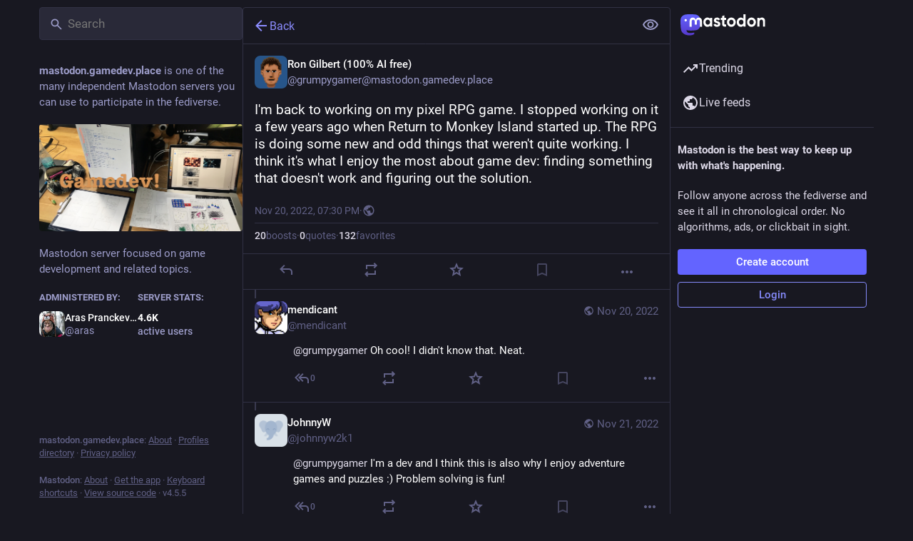

--- FILE ---
content_type: text/javascript
request_url: https://mastodon.gamedev.place/packs/server_hero_image-IQTTUmxW.js
body_size: 401
content:
import{j as e}from"./client-By3tlFYA.js";import{r as o}from"./index-TEHZzOO_.js";import{c}from"./index-DkCxcZFY.js";import{bx as d}from"./useSelectableClick-C6FBaLSu.js";const j=({src:r,srcSet:t,blurhash:s,className:m})=>{const[i,a]=o.useState(!1),l=o.useCallback(()=>{a(!0)},[a]);return e.jsxs("div",{className:c("image",{loaded:i},m),role:"presentation",children:[s&&e.jsx(d,{hash:s,className:"image__preview"}),e.jsx("img",{src:r,srcSet:t,alt:"",onLoad:l})]})};export{j as S};
//# sourceMappingURL=server_hero_image-IQTTUmxW.js.map
